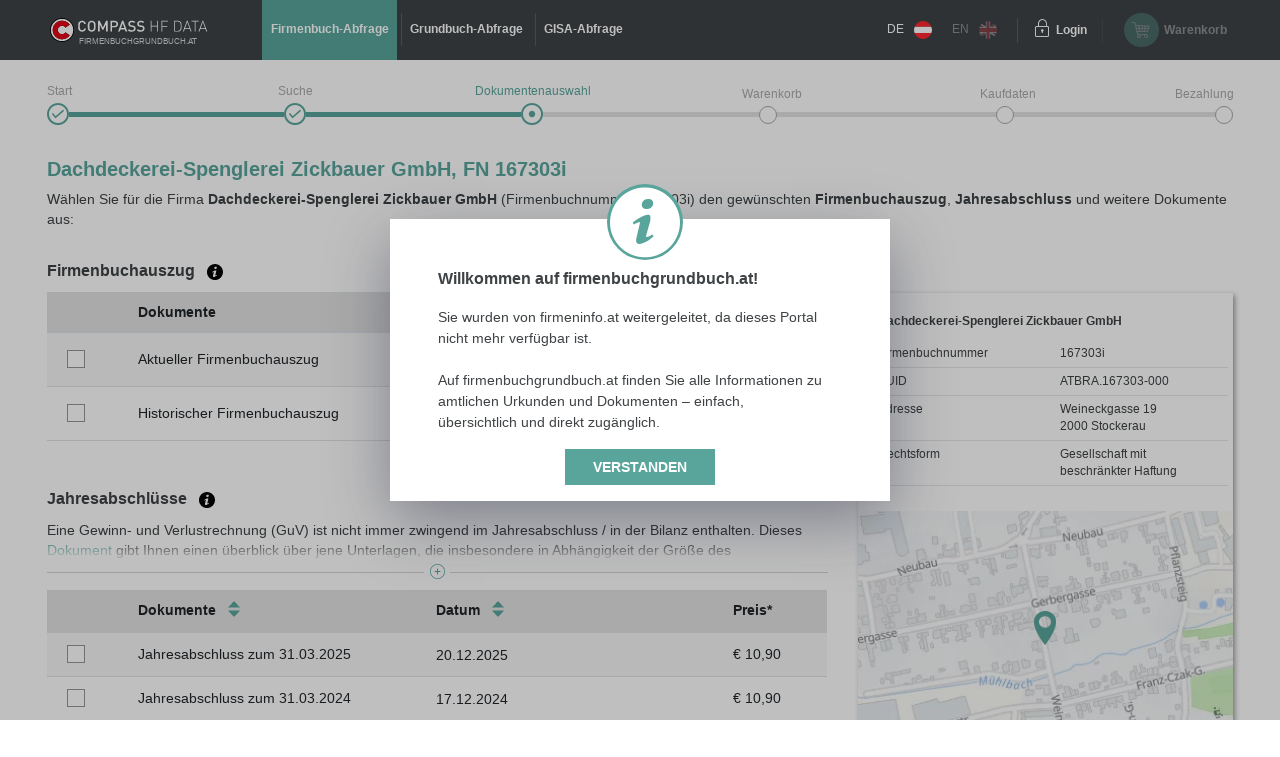

--- FILE ---
content_type: text/html;charset=UTF-8
request_url: https://www.firmenbuchgrundbuch.at/abfrageservices/firmenbuch/fn/167303?source=fi&affiliate=-1
body_size: 7476
content:
<!DOCTYPE html>
<html xmlns:compass="http://www.w3.org/1999/xhtml" lang="de">

<head>

    <title>Dachdeckerei-Spenglerei Zickbauer GmbH (167303i) - Firmenbuch</title>
    

    <meta http-equiv="X-UA-Compatible" content="IE=edge"/>
    <meta charset="utf-8"/>
    <meta name="viewport" content="width=device-width, initial-scale=1"/>


    
    <meta name="robots" content="noindex,follow"/>
    
    <meta name="description" content="Zu Dachdeckerei-Spenglerei Zickbauer GmbH (167303i) einen amtlichen Fimenbuchauszug und/oder Jahresabschluss (Bilanz) aus dem Firmenbuch der Republik Österreich auswählen."/>
    <meta name="keywords" content="Firmenbuch, Grundbuch, GISA, Gewerberegister, Republik Österreich, amtlich, Dokumente, Jahresabschluss, Bilanz, HF Data, easy, account, Grundbuchauszug, Firmenbuchauszug, Gewerberegisterauszug, GISA-Auszug, Compass, Compass-Gruppe"/>
    
    
    

    <link rel="canonical" href="https://www.firmenbuchgrundbuch.at/abfrageservices/firmenbuch/fn/167303?source=fi"/>
    <link rel="alternate" href="https://www.austrian-registers.com/query-services/business-register/fn/167303" hreflang="x-default"/>
    
    

    <!--favicon-optimization-->
    <link rel="apple-touch-icon" sizes="180x180" href="/img/apple-touch-icon.png">
    <link rel="icon" type="image/png" sizes="32x32" href="/img/favicon-32x32.png">
    <link rel="icon" type="image/png" sizes="16x16" href="/img/favicon-16x16.png">
    <link rel="manifest" href="/img/site.webmanifest">
    <link rel="mask-icon" href="/img/safari-pinned-tab.svg" color="#59a59c">
    <link rel="shortcut icon" href="/img/favicon.ico">
    <meta name="msapplication-TileColor" content="#59a59c">
    <meta name="msapplication-config" content="/img/browserconfig.xml">
    <meta name="theme-color" content="#ffffff">

    <link rel="stylesheet" href="/css/bundle.min.css?3.4.10"/>
    <script type="text/javascript" src="/js/bundle.min.js?3.4.10"></script>
    <script>
        setMobileProperties();
    </script>

    <!-- Matomo Tag Manager -->
    <script>
    /*<![CDATA[*/

    var _mtm = window._mtm = window._mtm || [];
    _mtm.push({'mtm.startTime': (new Date().getTime()), 'event': 'mtm.Start'});
    var d = document, g1 = d.createElement('script'), s1 = d.getElementsByTagName('script')[0];
    g1.async = true;
    g1.src = 'https://analytics.compass.at/js/container_ecuSPlW9.js';
    s1.parentNode.insertBefore(g1, s1); // analytics container


    var g2 = d.createElement('script'), s2 = d.getElementsByTagName('script')[0];
    g2.async = true;
    g2.src = 'https://analytics.compass.at/js/container_ZCDWF9Dr.js';
    s2.parentNode.insertBefore(g2, s2); // marketing tag container
    /*]]>*/
</script>
    <!-- End Matomo Tag Manager -->

    <!-- Matomo Data Layer -->
    <script>
    /*<![CDATA[*/
    var matomoobj = {
        "visitor": {
            "internal": "0",
        },
        "visitor_origin": {
            "affiliate": "-1"
        },
        "content": {
            "env": "prod",
            "domain": "www.firmenbuchgrundbuch.at",
            "language": "de",
            "content_updated_at": "",
            "content_modified_at": "",
            "content_tags": ""
        }
    }


    var items = localStorage.getItem("cartItems");

    matomoobj.cart_update = items ? JSON.parse(items) : {total_grand: null, cart_products: []};

    if ("") {

        if (('false')) {
            matomoobj.error = {
                "error_name": "200",
                "referring_url": "",
                "requested_url": "https://www.firmenbuchgrundbuch.at/abfrageservices/firmenbuch/fn/167303",
            };
        } else {
            matomoobj.error = {
                "error_name": "200",
            }
        }
    }


    _mtm.push(matomoobj);
    /*]]>*/
</script>
    <!-- End Matomo Data Layer -->

    <!-- Matomo Function Definitions -->
    <script>
    window._mtmPush = function (data) {
        if (typeof data !== 'object') {
            throw new TypeError('data pushed to Matomo Tag Manager must be of type Object.');
        }

        window._mtm = window._mtm || [];
        window._mtm.push(data);
    };

    window._mtmEvent = function (eventName, data) {
        if (typeof data !== 'object') {
            throw new TypeError('data pushed to Matomo Tag Manager must be of type Object.');
        }

        var newData = Object(data);
        newData.event = eventName;

        window._mtmPush(newData);
    };
</script>
    <!-- End Matomo Function Definitions -->

</head>
<script type="text/javascript" src="/js/fbgb-frontend/fb-document-selection/main.js?3.4.10"></script>

<body id="document-choose">
<nav class="left">
    
    
    <div class="header">
        <div class="container">
            <div class="row">
                <div class="image col-md-6">
                    <img src="/img/logo_mobile.svg?3.4.10" alt="firmenbuchgrundbuch.at"
                         id="logo"/>
                    <span class="claim-new arial">FIRMENBUCHGRUNDBUCH.AT</span>
                </div>
                <div
                        class="close col-md-6"><a href="" aria-label="Navigationsleiste schließen"
                                                  onclick="$('nav').removeClass('open'); return false;"><span
                        class="icon-schliessen"></span></a></div>
            </div>
        </div>
    </div>
    <ul role="list">
        <div role="presentation">
    <li role="listitem"
        class="active">
        <a href="/abfrageservices/firmenbuch" id="mobile-header-fb-link"><span>Firmenbuch-Abfrage</span></a>
    </li>

    <li role="listitem">
        <a href="/abfrageservices/grundbuch" id="mobile-header-gb-link"><span>Grundbuch-Abfrage</span></a>
    </li>

    <li role="listitem">
        <a href="/abfrageservices/gisa-abfrage-gewerberegisterauszug" id="mobile-header-gisa-link"><span>GISA-Abfrage</span></a>
    </li>
</div>
        <li><a
                href="/faq-haeufige-fragen" id="mobile-faq-link"><span>FAQ firmenbuchgrundbuch.at</span></a></li>
        <li class="weak">
            <a href="https://www.firmenbuchgrundbuch.at/abfrageservices/firmenbuch/fn/167303" data-language="de"
               data-switch-lang="/switchLanguage" class="switch-lang" id="switch-lang-de-mobile">
                <span>DE</span>
                <img src="/img/sprache_at.svg?3.4.10"/>
            </a>
        </li>
        <li class="weak">
            <a href="https://www.austrian-registers.com/query-services/business-register/fn/167303" data-language="eng"
               data-switch-lang="/switchLanguage" class="switch-lang greyed-out" id="switch-lang-eng-mobile">
                <span>EN</span>
                <img src="/img/sprache_eng.svg?3.4.10"/>
            </a>
        </li>
    </ul>
</nav>
<header>
    <script type="text/javascript" src="/js/fbgb-frontend/header-cart/main.js?3.4.10"></script>
    <section id="login-popup">
    <a class="close" href=""><span class="icon-schliessen"></span></a>

    <form action="https://sso.compass.at/api/login" method="POST" id="popupLoginForm">
        <input type="hidden" id="app" name="app" value="fbgb"/>
        <div class="icn-input">
            <span class="icon-page_id"></span>
            <input id="popup_pageID" type="text" placeholder="Kundenkennung (PageID)" name="userDomain" aria-label="userDomain" value=""/>
        </div>
        <div class="icn-input">
            <span class="icon-username"></span>
            <input id="popup_username" type="text" placeholder="Benutzername" name="username" aria-label="Nutzername" value=""/>
        </div>
        <div class="icn-input">
            <span class="icon-passwort"></span>
            <input id="popup_password" type="password" autocomplete="off" placeholder="Passwort"
                   value="" name="password" aria-label="Passwort"/>
        </div>
        <div>
            <input type="submit" class="button blue mb-2" value="Login" id="login_popup_submit"/>
        </div>
        <div class="submit-items d-flex justify-content-between align-items-center">
            <div class="d-flex align-items-center">
                <input type="checkbox" id="checkbox-rememberMe-popup" name="rememberMe" class="fbgb-checkBox" value="true"/><input type="hidden" name="_rememberMe" value="on"/>
                <label for="checkbox-rememberMe-popup" id="rememberMe-popup-label" tabindex="-1"
                       class="fbgbCheckboxLabel"></label>
                <span class="remember-me-text">Angemeldet bleiben</span>
            </div>
            <div>
                <script>
    /*<![CDATA[*/
    if (false) {

        var _mtm = _mtm || [];

        var data = "{}";
        data = data.replaceAll("'", '"');
        data = data.replaceAll("%responseStatus%", "200");

        //make sure numbers are not strings
        const findAllNumbers = /"(-?[0-9]+\.{0,1}[0-9]*)"/g;
        data = data.replace(findAllNumbers, '$1');
        data = JSON.parse(data);

        _mtm.push(Object.assign({'event': "account-login-failed"}, data));
    }
    /*]]>*/
</script>
                
            </div>
        </div>
    </form>

    <div class="links row">
        <div class="col-6"><a class="forgot-pw" href="https://sso.compass.at/auth/realms/FbGb/login-actions/reset-credentials?client_id=fbgb&amp;kc_locale=de" id="popup_forgot-pw-link"><span>Passwort zurücksetzen</span></a>
        </div>
        <div class="col-6"><a id="popup_register-link" class="account" href="/registrieren"><span>Preise &amp; Anmeldung</span></a></div>
    </div>

    <script>
        initLoginInterceptor();
    </script>
</section>
    <div class="container">
        <div class="row">
            <div class="nav-toggler-container col-2">
                <a aria-label="Navigationsleisten Ein- Ausschalter" class="nav" href="">
                    <span class="icon-menu_mobil"></span>
                </a>
            </div>
            <div id="logo-container-header" class="col-md-4 col-lg-2">
                <a class="mobile-logo" href="/">
                    <img src="/img/logo_mobile.svg?3.4.10" alt="firmenbuchgrundbuch.at"
                         id="logo"/>
                </a>
                <a class="desktop-logo" href="/">
                    <img src="/img/logo.svg?3.4.10" alt="firmenbuchgrundbuch.at"
                         id="logo"/>
                    <span class="claim-new arial">FIRMENBUCHGRUNDBUCH.AT</span>
                </a>
            </div>
            <nav class="desktop col-md-6">
    <ul role="list">
        <div role="presentation">
    <li role="listitem"
        class="active">
        <a href="/abfrageservices/firmenbuch" id="header-fb-link"><span>Firmenbuch-Abfrage</span></a>
    </li>

    <li role="listitem">
        <a href="/abfrageservices/grundbuch" id="header-gb-link"><span>Grundbuch-Abfrage</span></a>
    </li>

    <li role="listitem">
        <a href="/abfrageservices/gisa-abfrage-gewerberegisterauszug" id="header-gisa-link"><span>GISA-Abfrage</span></a>
    </li>
</div>
    </ul>
</nav>
            <div class="desktop-right col-md-4 row">
                <div class="english-container col-lg-2">
                    <a href="https://www.firmenbuchgrundbuch.at/abfrageservices/firmenbuch/fn/167303" data-language="de"
                       data-switch-lang="/switchLanguage" class="switch-lang" id="switch-lang-de-desktop">
                        <span>DE</span>
                        <img src="/img/sprache_at.svg?3.4.10">
                    </a>
                    <a href="https://www.austrian-registers.com/query-services/business-register/fn/167303" data-language="eng"
                       data-switch-lang="/switchLanguage" class="switch-lang greyed-out" id="switch-lang-eng-desktop">
                        <span>EN</span>
                        <img src="/img/sprache_eng.svg?3.4.10">
                    </a>
                </div>
                <div class="login-container col-md-6 col-lg-2">
    <a class="login" aria-label="Einloggen" href="">
        <span class="icon-login"></span>
    </a>
    <a class="text" href=""><span>Login</span></a>
</div>
                <div id="fbgb-headerCart">
                    <messages cart="Warenkorb"
                              totalprice="Gesamtpreis"
                              tocart="weiter zum Warenkorb"
                              pricesincludingvat="* Die Preise sind inkl. !!vat!! gesetzlicher USt. Ihres Standortes (!!location!!) ausgewiesen."
                              empty="Es befinden sich aktuell keine Dokumente im Warenkorb">
                    </messages>
                    <metainfo carturl="/warenkorb"
                              indexurl="/abfrageservices"
                              forwardatemptycart="false"
                              ispendingpage="false">
                    </metainfo>
                    <computeddescriptiontemplates fb="Aktueller Firmenbuchauszug zum Stichtag {referenceDate}"
                                                  fb_historic="Historischer Firmenbuchauszug zum Stichtag {referenceDate}"
                                                  annual_statement="{itemDescription} eingereicht am {publicationDate}"
                                                  fb_document="{itemDescription}"
                                                  gb-address="Grundbuchauszug zu Adresse {address}, KG {kg}, GST-NR {gst}"
                                                  gb-ez="Grundbuchauszug zu KG {kg}, EZ {ez}"
                                                  gb-gst="Grundbuchauszug zu KG {kg}, GST-NR {gst}"
                                                  gb_document="{itemDescription}">
                    </computeddescriptiontemplates>
                    <sessioncountry ipcountrycode="AT"
                                    ipcountryname="Österreich"
                                    ipvat="20"></sessioncountry>
                    <monitoringmessages computeddescription="Bleiben Sie über Änderungen auf dem Laufenden.&lt;br&gt;Mit unserem kostenfreien Monitoring für eine Laufzeit von 1 Jahr."
                                        tooltip="Wir benachrichtigen Sie, sobald eine Änderung zu der ausgewählten Firma und/oder Liegenschaft stattgefunden hat. &lt;a href=&quot;{0}&quot; target=&quot;_blank&quot; style=&quot;color: #59a59c&quot;&gt;Mehr Informationen&lt;/a&gt;"
                                        reactivate="Monitoring wieder aktivieren"></monitoringmessages>
                </div>
                <div id="fbgb-headerCart-preload" class="headerCart col-md-6 col-lg-4 greyed-out-and-cursor-default">
                    <button id="popover-button-variant">
                        <span class="icon icon-warenkorb"></span>
                        <span class="headerCart-text">Warenkorb</span>
                    </button>
                </div>
            </div>
        </div>
    </div>
    <img id="back-to-top-button" src="/img/on_top.svg?3.4.10" alt="Back to Top">
</header>

<main id="content">
    <section>
    <script>
        $(document).ready(function () {
            $(".no-javascript").hide();
        });
    </script>
    <noscript>
        <section class="no-javascript">
            <span class="icon-achtung"></span>
            <b>JavaScript ist nicht aktiviert!</b><br>
            <span>Um alle Funktionen nutzen zu können, aktivieren Sie bitte JavaScript in Ihrem Browser.</span>
        </section>
    </noscript>
</section>
    <div class="container">
        <section class="checkout-progress step3 null">
    <div class="line1"></div>
    <div class="line2"></div>

    <div class="step1">
        <div class="label"><span>Start</span></div>
        <span class="icon-status_erledigt"></span>
        
        
    </div>
    <div class="step2">
        <div class="label"><span>Suche</span></div>
        <span class="icon-status_erledigt"></span>
        
        
    </div>
    <div class="step3">
        <div class="label"><span>Dokumentenauswahl</span></div>
        
        <span class="icon-status_aktuell"></span>
        
    </div>
    <div class="step4">
        <div class="label"><span>Warenkorb</span></div>
        
        
        <span class="future"></span>
    </div>
    <div class="step5">
        <div class="label"><span>Kaufdaten</span></div>
        
        
        <span class="future"></span>
    </div>
    <div class="step6">
        <div class="label"><span>Bezahlung</span></div>
        
        
        <span class="future"></span>
    </div>

    <div class="clearfix"></div>
</section>
        <section class="selection-companyname">
            <h1 id="title">Dachdeckerei-Spenglerei Zickbauer GmbH, FN 167303i</h1>
            <div class="header-description"
                 id="qa-header-description">Wählen Sie für die Firma <strong>Dachdeckerei-Spenglerei Zickbauer GmbH</strong> (Firmenbuchnummer 167303i) den gewünschten <strong>Firmenbuchauszug</strong>, <strong>Jahresabschluss</strong> und weitere Dokumente aus:</div>
            
            
            
            
        </section>

        <div id="fb-document-selection">
            <webappData
                    showredirectpopup="true"
                    popuptitle="Willkommen auf firmenbuchgrundbuch.at!"
                    popuptext="Sie wurden von firmeninfo.at weitergeleitet, da dieses Portal nicht mehr verfügbar ist.&lt;br&gt;&lt;br&gt;Auf firmenbuchgrundbuch.at finden Sie alle Informationen zu amtlichen Urkunden und Dokumenten – einfach, übersichtlich und direkt zugänglich."
                    popupbutton="Verstanden"
                    addresslabel="Adresse"
                    legalformlabel="Rechtsform"
                    fbnumlabel="Firmenbuchnummer"
                    companyName="Dachdeckerei-Spenglerei Zickbauer GmbH"
                    euidlabel="EUID"
                    euid="ATBRA.167303-000"
                    address="Weineckgasse 19 2000 Stockerau"
                    legalform="Gesellschaft mit beschränkter Haftung"
                    fbnum="167303i"
                    filedon="eingereicht am"
                    proceed="weiter zum Warenkorb"
                    backtosearch="zurück zur Suche"
                    mapurl="/easy/map?id=6404115&amp;lat=48.3835216377471&amp;lon=16.2239487848174"
                    mapMarkerUrl="/img/map-marker.png"
                    businessregister="Firmenbuchauszug"
                    financialstatement="Jahresabschlüsse"
                    otherdocuments="Weitere Dokumente"
                    country="Österreich"
                    prices="* Die Preise sind inkl. gesetzlicher USt. Ihres Standortes ausgewiesen."
                    brtooltip="Der aktuelle Firmenbuchauszug enthält alle gültigen Eintragungen zum gewählten Stichtag. Er enthält ausschließlich aktuelle Daten.&lt;br&gt;&lt;a class=&quot;fbgb-link&quot; target=_blank href=/assets/pdf/de/beispiel-aktueller-firmenbuchauszug.pdf&gt;Beispiel eines aktuellen Firmenbuchauszugs&lt;/a&gt;.&lt;br&gt; Der historische Firmenbuchauszug enthält neben den aktuellen auch die bereits gelöschten und somit historischen Daten.&lt;br&gt;&lt;a class=&quot;fbgb-link&quot; target=_blank href=/assets/pdf/de/beispiel-historischer-firmenbuchauszug.pdf&gt;Beispiel eines historischen Firmenbuchauszugs&lt;/a&gt;."
                    fstooltip="Der Jahresabschluss ist der rechnerische Abschluss eines kaufmännischen Geschäftsjahres. Angeboten werden alle Jahresabschlüsse des Unternehmens, die elektronisch zur Verfügung stehen."
                    odtooltip="Neben den amtlichen Firmenbuchauszügen und Jahresabschlüssen werden weitere Dokumente jedes Unternehmens veröffentlicht. Das sind beispielsweise Konzernabschlüsse, Gesellschaftsverträge, Protokolle, u.v.m. Musterzeichnungen werden nicht angeboten und sind nur mit einem &lt;a class=&quot;fbgb-link&quot; target=_blank href=/registrieren&gt;Account&lt;/a&gt; erhältlich."
                    tztooltip="Die Tagebuchzahl (TZ) ist ein Identifikator einer Eintragung im Grundbuch. Sie besteht immer aus einer Nummer und einer Jahreszahl. Oftmals findet man die Tagebuchzahl vorangestellt bei der jeweiligen Eintragung am Grundbuchauszug. Die letzte Tagebuchzahl zu der Liegenschaft ist auf dem Auszug in den ersten Zeilen zu finden.&lt;a href={0} target=&quot;_blank&quot; class=&#39;fbgb-link&#39;&gt; Beispiel der letzten TZ am Grundbuchauszug bzw. Eintragungen mit einer Referenz auf die Tagebuchzahlen&lt;/a&gt;."
                    delete="true"
                    financialstatementinfofield="Eine Gewinn- und Verlustrechnung (GuV) ist nicht immer zwingend im Jahresabschluss / in der Bilanz enthalten. Dieses &lt;a class=&#39;fbgb-link no-icon&#39; target=&#39;_blank&#39; href=&#39;/assets/pdf/de/guv-tabelle.pdf&#39;&gt;Dokument&lt;/a&gt; gibt Ihnen einen überblick über jene Unterlagen, die insbesondere in Abhängigkeit der Größe des Unternehmens für das Firmenbuch eingereicht werden müssen (eine Bilanz beinhaltet zumeist nicht den Konzernabschluss). Den Konzernabschluss finden Sie für gewöhnlich unter &quot;Weitere Dokumente&quot; als separates Dokument."
                    vattooltip="Die Umsatzsteuer wird abhängig von Ihrem Standort berechnet. Dieser wird über die IP Adresse ermittelt."
                    checkouturl="/warenkorb"
                    indexurl="/abfrageservices/firmenbuch"
                    excerptsurl="/easy/fb/documents/excerpts"
                    annualaccountsurl="/easy/fb/documents/annualAccounts"
                    otherdocsurl="/easy/fb/documents/otherDocuments"
                    state="true"
                    cutoffdatelabel="Stichtag"
                    catchphraselabel="Schlagwörter"
            >
            </webappData>

            <businessregisterfields>
                <field key="cart" class="checkbox-column default-cursor" label=""
                       sortable="false"></field>
                <field key="document-date" class="document-date-column default-cursor" sortable="true"
                       sortby="PUBLICATIONDATE" label="Dokumente/Datum"></field>
                <field key="description" class="document-column default-cursor"
                       label="Dokumente" sortable="false"></field>
                <field key="referenceDate" class="date-column default-cursor"
                       label="Datum" sortable="false"></field>
                <field key="grossPrice" class="price-column default-cursor"
                       label="Preis*" sortable="false"></field>
            </businessregisterfields>

            <financialstatementfields>
                <field key="cart" class="checkbox-column" label=""
                       sortable="false"></field>
                <field key="document-date" class="document-date-column" sortable="true" sortby="PUBLICATIONDATE"
                       label="Dokumente/Datum"></field>
                <field key="description" class="document-column"
                       sortby="ANNUAL_ACCOUNTS_REFERENCE_DATE"
                       label="Dokumente" sortable="true"></field>
                <field key="publicationDate" class="date-column"
                       label="Datum"
                       sortable="true"></field>
                <field key="grossPrice" class="price-column"
                       label="Preis*" sortable="false"></field>
            </financialstatementfields>

            <otherdocumentsfields>
                <field key="cart" class="filter-column" label=""
                       sortable="false"></field>
                <field key="document-date" class="document-date-column" sortable="true" sortby="PUBLICATIONDATE"
                       label="Dokumente/Datum"></field>
                <field key="description" class="document-column"
                       label="Dokumente" sortable="true"></field>
                <field key="publicationDate" class="date-column"
                       label="Datum" sortable="true"></field>
                <field key="grossPrice" class="price-column"
                       label="Preis*" sortable="false"></field>
            </otherdocumentsfields>

            <computeddescriptiontemplates fb="Aktueller Firmenbuchauszug zum Stichtag {referenceDate}"
                                          fb_historic="Historischer Firmenbuchauszug zum Stichtag {referenceDate}"
                                          annual_statement="{itemDescription} eingereicht am {publicationDate}"
                                          fb_document="{itemDescription}"
                                          gb-address="Grundbuchauszug zu Adresse {address}, KG {kg}, GST-NR {gst}"
                                          gb-ez="Grundbuchauszug zu KG {kg}, EZ {ez}"
                                          gb-gst="Grundbuchauszug zu KG {kg}, GST-NR {gst}"
                                          gb_document="{itemDescription}"></computeddescriptiontemplates>

            <monitoringmessages computeddescription="Bleiben Sie über Änderungen auf dem Laufenden.&lt;br&gt;Mit unserem kostenfreien Monitoring für eine Laufzeit von 1 Jahr."
                                tooltip="Wir benachrichtigen Sie, sobald eine Änderung zu der ausgewählten Firma und/oder Liegenschaft stattgefunden hat. &lt;a href=&quot;{0}&quot; target=&quot;_blank&quot; style=&quot;color: #59a59c&quot;&gt;Mehr Informationen&lt;/a&gt;"
                                reactivate="Monitoring wieder aktivieren"></monitoringmessages>
        </div>
    </div>
</main>

    <div id='webcare-oewa'
         data-oewa-categorypath="Service/Unternehmenskommunikation/Unternehmenskommunikation">
        <div class="cc-tag-activate-btn hide"></div>
    </div>

<footer>
    <div class="container">
        <div class="row top-footer-wrapper">
            <div class="col-lg-4 col-md-12 col-sm-12 impressum">
                <div id="logo-container-footer">
                    <a class="desktop-logo" href="/">
                        <img src="/img/logo.svg?3.4.10" alt="firmenbuchgrundbuch.at"
                             id="logo"/>
                        <span class="claim-new arial">FIRMENBUCHGRUNDBUCH.AT</span>
                    </a>
                </div>
                <span class="bold">HF Data Datenverarbeitungsges.m.b.H</span>
                <br>
                <span>Schönbrunner Str. 231, 1120 Wien</span>
                <p>© HF Data 2026&nbsp;- Version 3.9.11</p>
            </div>
            <div class="col-lg-4 col-md-12 col-sm-12 footer-links">
                <div class="row">
                    <div id="information-urls" class="col-6">
                        <p class="bold-and-uppercase">Information</p>
                        <ul>
                            <li><a id="about-easy-url" href="/information/ueber-easy">Über easy</a></li>
                            <li><a id="about-account-url" href="/information/ueber-account">Über account</a></li>
                            <li><a id="faq-url" href="/faq-haeufige-fragen">FAQ firmenbuchgrundbuch.at</a></li>
                            
                            <li><a id="privacy-statement-url" href="/information/datenschutzerklaerung">Datenschutzerklärung</a>
                            </li>
                            <li><a id="legal-notice-url" href="/information/impressum-agb">Impressum / AGB</a></li>
                        </ul>
                    </div>
                    <div id="service-urls" class="col-6">
                        <p class="bold-and-uppercase">Service</p>
                        <ul>

                            <li class="active">
                                <a href="/abfrageservices/firmenbuch" id="footer-fb-link">
                                    <span>Zum Firmenbuch </span>
                                </a>
                            </li>
                            
                            <li>
                                <a href="/abfrageservices/grundbuch" id="footer-gb-link">
                                    <span>Zum Grundbuch </span>
                                </a>
                            </li>
                            
                            <li><a id="video-url-footer" href="//uvp-compass.sf.apa.at/embed/e7f23516-b460-4dd4-b746-70ab204b9ea7"
                                   class="youtube-video">Video-Tutorial</a></li>
                            <li><a id="monitoring-url" href="/service/monitoring">Monitoring</a></li>
                            <li><a id="all-companies-url" href="/alle-firmen-in-oesterreich">Alle Firmen in Österreich</a></li>
                            <li><a id="all-properties-url" href="/alle-grundstuecke-in-oesterreich">Alle Grundstücke in Österreich</a></li>
                        </ul>
                    </div>
                </div>
            </div>
            <div class="col-lg-4 col-md-12 col-sm-12 contact">
                <p class="bold-and-uppercase">Fragen zu Easy & technischer Support</p>
                <p>
                    <span>Montag - Donnerstag von 7:30 - 17:00 Uhr</span>
                    <br>
                    <span>Freitag von 7:30 - 15:00 Uhr</span>
                </p>
                <div class="row">
                    <div class="col-4">
                        <img src="/img/hotline.svg?3.4.10" alt="Hotline">
                        <span class="bold">Hotline</span>
                    </div>
                    <div class="col-8">
                        <span>+43 1 981 16 - 800</span>
                    </div>
                </div>
                <div class="row footer-mail">
                    <div class="col-4">
                        <img src="/img/mail_white.svg?3.4.10" alt="E-Mail">
                        <span class="bold">E-Mail</span>
                    </div>
                    <div class="col-8">
                        <a href="mailto:servicedesk@hfdata.at">servicedesk@hfdata.at</a>
                    </div>
                </div>
                <br>
                <p>
                    <a id="contact-url" href="/kontakt" class="contact-button">zum Kontaktformular</a>
                </p>
            </div>
        </div>
    </div>
    <hr>
    <div class="container">
        <div class="bottom-footer-wrapper">
            <div class="row">
                <div class="col-lg-8 col-md-12 footer-faq">
                    <div class="row">
                        <ul class="col-md-5 col-sm-12">
                            <li>
                                <a href="/marketing/was-steht-im-firmenbuch">Was steht im Firmenbuch?</a>
                            </li>
                            
                            <li>
                                <a href="/marketing/was-steht-im-grundbuch">Was steht im Grundbuch?</a>
                            </li>
                            
                        </ul>
                        <ul class="col-md-7 col-sm-12">
                            
                            <li>
                                <a href="/marketing/jahresabschluss-bilanz">Jahresabschluss / Bilanz</a>
                            </li>
                            
                            <li>
                                <a href="/marketing/zentrales-melderegister-zmr">Zentrales Melderegister ZMR</a>
                            </li>
                        </ul>
                    </div>
                </div>
                <div class="col-lg-4 col-md-12 legal-notice">
                    <p class="bold-and-uppercase">GÜTESIEGEL</p>
                    <div class="ecommerce-desktop">
                        <a id="guetezeichen-url" target="_blank" href="https://www.guetezeichen.at/zertifikate/shopzertifikat/wwwfirmenbuchgrundbuchat/ ">
                            <img class="js-lazyloading"
                                 data-ll-src="/img/ecommerce.png" src="/img/webp/ecommerce.webp?3.4.10"
                                 alt="Österreichisches E-Commerce Gütezeichen">
                        </a>
                        <span>Dieses Service ist mit dem <strong>Österreichischen E-Commerce-Gütezeichen</strong> ausgezeichnet und <strong>garantiert Sicherheit und Vertrauen</strong> im Online-Shopping.</span>
                    </div>
                </div>
            </div>
        </div>
    </div>
    <section>
    
    
        <link href="https://webcache.datareporter.eu/c/8c6eb3cb-6747-4b0b-99f5-bdb26d6a4e06/dxruAAjxlz15/kjX/banner.css"
              rel="stylesheet">
        <script src="https://webcache.datareporter.eu/c/8c6eb3cb-6747-4b0b-99f5-bdb26d6a4e06/dxruAAjxlz15/kjX/banner.js"
                type="text/javascript" charset="utf-8"></script>
        <script>
            cookieConsentHandler();
        </script>
    
</section>
</footer>


</body>
</html>


--- FILE ---
content_type: image/svg+xml; charset=UTF-8
request_url: https://www.firmenbuchgrundbuch.at/img/logo_mobile.svg?3.4.10
body_size: 1114
content:
<?xml version="1.0" encoding="utf-8"?>
<!-- Generator: Adobe Illustrator 24.2.0, SVG Export Plug-In . SVG Version: 6.00 Build 0)  -->
<svg version="1.1" id="Ebene_1" xmlns="http://www.w3.org/2000/svg" x="0px" y="0px"
	 viewBox="0 0 231.02 42.52" style="enable-background:new 0 0 231.02 42.52;" xml:space="preserve">
<style type="text/css">
	.st0{fill:#FFFFFF;}
	.st1{fill:#E30613;}
</style>
	<g id="C">
	<path d="M38.27,20.875c0,9.389-7.611,17-17,17s-17-7.611-17-17s7.611-17,17-17S38.27,11.486,38.27,20.875z"/>
		<path class="st0" d="M21.26,5.055c-8.737,0-15.82,7.083-15.82,15.82s7.083,15.82,15.82,15.82s15.82-7.083,15.82-15.82
		S29.997,5.055,21.26,5.055L21.26,5.055z M21.26,34.055C13.981,34.053,8.082,28.15,8.084,20.871
		c0.002-7.279,5.904-13.178,13.184-13.176c4.299,0.001,8.327,2.099,10.792,5.62l-5.92,4.14c-1.886-2.725-5.624-3.404-8.348-1.518
		s-3.404,5.624-1.518,8.348s5.624,3.404,8.348,1.518c0.593-0.411,1.108-0.925,1.518-1.518l5.92,4.14
		C29.595,31.952,25.563,34.054,21.26,34.055z"/>
		<path class="st1" d="M26.14,24.285l5.92,4.14c-4.173,5.965-12.39,7.417-18.355,3.245s-7.417-12.39-3.244-18.355
		s12.39-7.417,18.355-3.245c1.263,0.884,2.361,1.982,3.245,3.245l-5.92,4.14c-1.886-2.725-5.624-3.404-8.348-1.518
		s-3.404,5.624-1.518,8.348s5.624,3.404,8.348,1.518C25.215,25.393,25.729,24.878,26.14,24.285z"/>
</g>
	<g>
	<path class="st0" d="M49.57,26.6c-0.849,0.015-1.667-0.322-2.26-0.93c-0.76-0.8-0.93-1.71-0.93-4.8c0-3.09,0.17-3.98,0.93-4.8
		c0.463-0.463,1.059-0.772,1.705-0.883c1.731-0.299,3.376,0.862,3.675,2.593h2.29c-0.298-2.777-2.7-4.846-5.49-4.73
		c-1.5-0.013-2.941,0.578-4,1.64C44,16.2,44,17.91,44,20.87c0,2.96,0,4.67,1.57,6.18c1.059,1.062,2.5,1.653,4,1.64
		c2.775,0.113,5.168-1.932,5.49-4.69h-2.35C52.457,25.527,51.118,26.636,49.57,26.6z"/>
		<path class="st0" d="M59.1,14.69c-1.49,1.51-1.49,3.22-1.49,6.18c0,2.96-0.02,4.67,1.49,6.18c2.257,2.187,5.843,2.187,8.1,0
		c1.51-1.51,1.47-3.22,1.47-6.18c0-2.96,0.04-4.67-1.47-6.18C64.943,12.503,61.357,12.503,59.1,14.69z M65.43,25.6
		c-1.265,1.264-3.315,1.264-4.58,0c-0.76-0.78-0.91-1.69-0.91-4.78c0-3.09,0.15-3.95,0.91-4.77c0.014-0.014,0.027-0.028,0.041-0.041
		c1.264-1.242,3.297-1.224,4.539,0.041v0.05c0.76,0.82,0.91,1.63,0.91,4.72C66.34,23.91,66.19,24.77,65.43,25.6z"/>
		<polygon class="st0" points="79,22.75 74.46,13.18 72.12,13.18 72.12,28.56 74.46,28.56 74.46,18.28 78.09,25.78 79.81,25.78
		83.36,18.28 83.36,28.56 85.74,28.56 85.74,13.18 83.41,13.18 	"/>
		<path class="st0" d="M100.428,17.385c-0.194-2.516-2.392-4.399-4.908-4.205h-5.84v15.33H92v-6h3.52
		c0.151,0.012,0.303,0.016,0.455,0.012c2.523-0.057,4.522-2.149,4.465-4.672C100.444,17.695,100.44,17.54,100.428,17.385z
		 M98.077,18.238c-0.15,1.345-1.362,2.313-2.707,2.162H92v-5.13h3.39c0.118-0.011,0.236-0.014,0.354-0.008
		c1.362,0.067,2.413,1.225,2.346,2.588C98.096,17.98,98.091,18.109,98.077,18.238z"/>
		<path class="st0" d="M106,13.18l-5.65,15.38h2.49l1.06-3.09h6.1l1,3.09h2.52l-5.64-15.38H106z M104.6,23.48l2.4-6.82l2.33,6.82
		H104.6z"/>
		<path class="st0" d="M121.21,19.88l-1.75-0.26c-0.633-0.073-1.232-0.323-1.73-0.72c-0.397-0.363-0.613-0.883-0.59-1.42
		c0-1.4,1-2.4,2.81-2.4c1.232-0.079,2.443,0.351,3.35,1.19l1.49-1.47c-1.28-1.217-3.007-1.85-4.77-1.75c-3.2,0-5.14,1.84-5.14,4.51
		c-0.069,1.096,0.339,2.168,1.12,2.94c0.813,0.701,1.822,1.134,2.89,1.24L120.7,22c0.624,0.019,1.222,0.256,1.69,0.67
		c0.421,0.422,0.64,1.005,0.6,1.6c0,1.49-1.17,2.36-3.17,2.36c-1.463,0.098-2.898-0.437-3.94-1.47l-1.55,1.53
		c1.439,1.421,3.423,2.151,5.44,2c3.23,0,5.53-1.69,5.53-4.53c0.074-1.187-0.384-2.345-1.25-3.16
		C123.241,20.344,122.249,19.953,121.21,19.88z"/>
		<path class="st0" d="M133.79,19.91l-1.75-0.26c-0.632-0.075-1.231-0.325-1.73-0.72c-0.394-0.364-0.607-0.884-0.58-1.42
		c0-1.4,0.99-2.4,2.81-2.4c1.232-0.078,2.443,0.352,3.35,1.19l1.49-1.47c-1.285-1.216-3.014-1.849-4.78-1.75
		c-3.2,0-5.14,1.84-5.14,4.51c-0.064,1.095,0.344,2.165,1.12,2.94c0.823,0.702,1.843,1.131,2.92,1.23l1.81,0.26
		c0.622,0.013,1.22,0.243,1.69,0.65c0.424,0.421,0.646,1.004,0.61,1.6c0,1.49-1.18,2.36-3.18,2.36
		c-1.461,0.099-2.893-0.437-3.93-1.47l-1.56,1.53c1.442,1.424,3.429,2.154,5.45,2c3.22,0,5.53-1.69,5.53-4.53
		c0.071-1.188-0.391-2.347-1.26-3.16C135.841,20.345,134.837,19.963,133.79,19.91z"/>
		<polygon class="st0" points="155.76,20.29 147.76,20.29 147.76,13.18 146.6,13.18 146.6,28.56 147.78,28.56 147.78,21.32
		155.78,21.32 155.83,28.56 157,28.56 157,13.18 155.76,13.18 	"/>
		<polygon class="st0" points="161.69,28.55 162.86,28.55 162.86,21.55 169.86,21.55 169.86,20.55 162.86,20.55 162.83,14.18
		171,14.18 171,13.18 161.69,13.18 	"/>
		<path class="st0" d="M184.81,13.18h-5.17v15.38h5.17c1.417,0.076,2.804-0.43,3.84-1.4c1.56-1.56,1.49-4.44,1.49-6.51
		s0.07-4.51-1.49-6.07C187.614,13.61,186.227,13.104,184.81,13.18z M187.83,26.34c-0.882,0.847-2.081,1.279-3.3,1.19h-3.72V14.22
		h3.72c1.217-0.092,2.417,0.337,3.3,1.18c1.17,1.28,1.15,3.56,1.15,5.25S189.04,25.06,187.83,26.34z"/>
		<path class="st0" d="M197.66,13.18L192,28.56h1.27l1.34-3.74h7.17l1.28,3.74h1.26l-5.66-15.38H197.66z M194.98,23.82l3.22-9.09
		l3.22,9.09H194.98z"/>
		<polygon class="st0" points="214.4,13.22 204.05,13.22 204.05,14.22 208.63,14.22 208.63,28.56 209.8,28.56 209.8,14.22
		214.4,14.22 	"/>
		<path class="st0" d="M220.73,13.18h-1l-5.66,15.38h1.25l1.34-3.74h7.18l1.3,3.74h1.25L220.73,13.18z M217.03,23.82l3.22-9.06
		l3.22,9.06H217.03z"/>
</g>
</svg>
